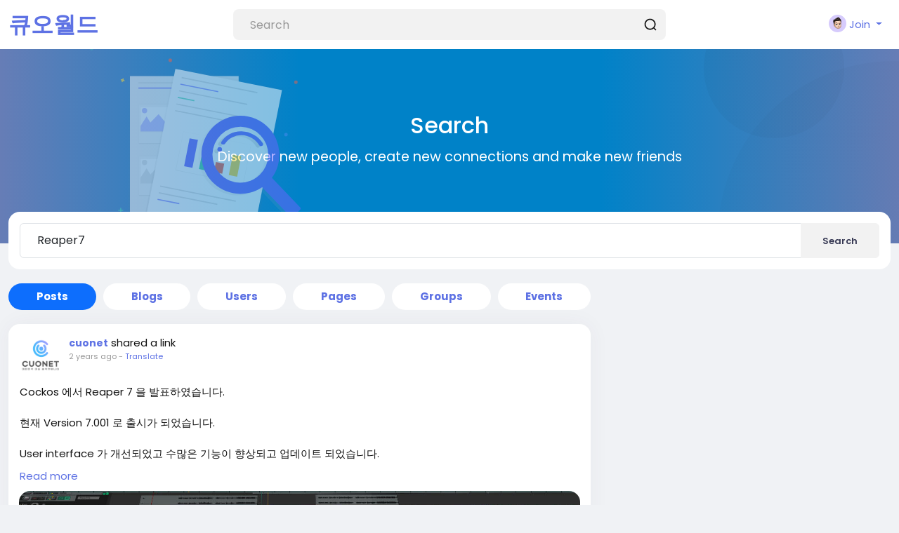

--- FILE ---
content_type: application/javascript
request_url: https://cuoworld.com/includes/assets/js/core/core.js
body_size: 11511
content:
/**
 * core js
 * 
 * @package Sngine
 * @author Zamblek
 */

// initialize API URLs
var api = [];
/* core */
api['core/theme'] = ajax_path + "core/theme.php";
/* data */
api['data/load'] = ajax_path + "data/load.php";
api['data/search'] = ajax_path + "data/search.php";
/* posts */
api['posts/lightbox'] = ajax_path + "posts/lightbox.php";
/* payments */
api['payments/paypal'] = ajax_path + "payments/paypal.php";
api['payments/paystack'] = ajax_path + "payments/paystack.php";
api['payments/stripe'] = ajax_path + "payments/stripe.php";
api['payments/coinpayments'] = ajax_path + "payments/coinpayments.php";
api['payments/2checkout'] = ajax_path + "payments/2checkout.php";
api['payments/razorpay'] = ajax_path + "payments/razorpay.php";
api['payments/cashfree'] = ajax_path + "payments/cashfree.php";
api['payments/coinbase'] = ajax_path + "payments/coinbase.php";
api['payments/securionpay'] = ajax_path + "payments/securionpay.php";
api['payments/moneypoolscash'] = ajax_path + "payments/moneypoolscash.php";
api['payments/myfatoorah'] = ajax_path + "payments/myfatoorah.php";
api['payments/epayco'] = ajax_path + "payments/epayco.php";
api['payments/flutterwave'] = ajax_path + "payments/flutterwave.php";
api['payments/verotel'] = ajax_path + "payments/verotel.php";
api['payments/wallet'] = ajax_path + "payments/wallet.php";
api['payments/trial'] = ajax_path + "payments/trial.php";
/* ads */
api['ads/click'] = ajax_path + "ads/click.php";


// stop audio
Audio.prototype.stop = function () {
  this.pause();
  this.currentTime = 0;
};


// guid
function guid() {
  function s4() {
    return Math.floor((1 + Math.random()) * 0x10000).toString(16).substring(1);
  }
  return s4() + s4() + '-' + s4() + '-' + s4() + '-' + s4() + '-' + s4() + s4() + s4();
}


// htmlEntities
function htmlEntities(str) {
  return String(str).replace(/&/g, '&amp;').replace(/</g, '&lt;').replace(/>/g, '&gt;').replace(/"/g, '&quot;');
}


// is empty
function is_empty(value) {
  if (value.match(/\S/) == null) {
    return true;
  } else {
    return false;
  }
}


// is empty
function is_iPad() {
  return navigator.userAgent.match(/iPad/i) != null;;
}


// get parameter by name
function get_parameter_by_name(name) {
  var url = window.location.href;
  name = name.replace(/[\[\]]/g, "\\$&");
  var regex = new RegExp("[?&]" + name + "(=([^&#]*)|&|#|$)"),
    results = regex.exec(url);
  if (!results) return null;
  if (!results[2]) return '';
  return decodeURIComponent(results[2].replace(/\+/g, " "));
}


// initialize the plugins
function initialize() {
  // run bootstrap tooltip
  $('body').tooltip({
    selector: '[data-bs-toggle="tooltip"], [data-tooltip=tooltip]'
  });
  // run scroll
  $('.js_scroller').each(function () {
    var _this = $(this);
    var ini_height = _this.attr('data-slimScroll-height') || '280px';
    var ini_start = _this.attr('data-slimScroll-start') || 'top';
    /* return if the scroll already running  */
    if (_this.parent().hasClass('custom-scrollbar')) {
      return;
    }
    /* run if not */
    _this.parent().addClass('custom-scrollbar');
    _this.css({ "overflow-y": "auto", "height": ini_height });
    if (ini_start == "bottom") {
      _this.scrollTop(_this.height());
    }
  });
  // run load-more
  /* load more data by scroll */
  $('.js_see-more-infinite').bind('inview', function (event, visible) {
    if ((desktop_infinite_scroll && $(window).width() >= 970) || (mobile_infinite_scroll && $(window).width() < 970)) {
      load_more($(this));
    }
  });
  // run audio files
  $("audio.js_audio").on("play", function () {
    $("audio").not(this).each(function (index, audio) {
      audio.pause();
    });
  });
  // run plyr plugin
  $("video.js_video-plyr").each(function () {
    if ($(this).parents('div.plyr').length == 0) {
      var _this = $(this);
      var _is_reel = _this.data('reel') || false;
      var _is_disabled = (_this.data('disabled')) ? true : false;
      var _id = _this.attr('id');
      var _ratio = null;
      if (_is_reel) {
        _ratio = '9:16';
      } else if (!fluid_videos_enabled) {
        _ratio = '16:9';
      }
      /* init Plyr */
      const player = new Plyr(_this[0], {
        ratio: _ratio,
        fullscreen: (_is_reel) ? false : {
          iosNative: true
        },
        controls: (_is_reel) ? ['play-large', 'mute'] : ['play', 'progress', 'current-time', 'mute', 'volume', 'fullscreen', 'pip'],
        hideControls: (_is_reel) ? false : true,
        muted: false,
        storage: (_is_reel) ? false : true,
        i18n: {
          play: __['Play'],
          pause: __['Pause'],
          mute: __['Mute'],
          unmute: __['Unmute'],
          currentTime: __['Current Time'],
          duration: __['Duration'],
          remainingTime: __['Remaining Time'],
          enterFullscreen: __['Fullscreen'],
          exitFullscreen: __['Fullscreen'],
          pip: __['Picture-in-Picture']
        }
      });
      /* disable video if _is_disabled is true */
      if (_is_disabled) {
        player.toggleControls(false);
        _this.on('play', function (e) {
          e.preventDefault();
          player.pause();
        });
        _this.on('click', function (e) {
          e.preventDefault();
          player.pause();
        });
      }
      /* if reels */
      if (_is_reel) {
        /* listen for ended event */
        player.on('ended', function () {
          next_reel(_this.parents('.reel-container'), true);
        });
        /* if paused remove the ended event listener */
        _this.on('pause', function () {
          player.off('ended');
        });
      } else {
        /* apply the non-fullscreen class initially */
        if (fluid_videos_enabled) {
          _this.parents('.plyr').addClass('fluid-video');
          _this.parents('.plyr').addClass('non-fullscreen');
          /* listen for fullscreen change events */
          player.on('enterfullscreen', function () {
            player.elements.container.classList.add('fullscreen');
            player.elements.container.classList.remove('non-fullscreen');
          });
          player.on('exitfullscreen', function () {
            player.elements.container.classList.remove('fullscreen');
            player.elements.container.classList.add('non-fullscreen');
          });
        }
        /* pause other videos when one is played */
        player.on('play', function () {
          $("video.js_video-plyr").each(function () {
            if (_id !== $(this).attr('id')) {
              this.pause();
            }
          });
        });
        /* auto-play videos when they are fully visible */
        if (auto_play_videos) {
          const videoElement = _this[0];
          videoElement.muted = true;
          _this.fracs(function (fracs, prev_fracs) {
            if (fracs.visible >= 1) {
              if (videoElement.paused) {
                videoElement.play();
                videoElement.muted = false;
              }
            } else {
              if (!videoElement.paused) {
                videoElement.pause();
              }
            }
          });
        }
      }
    }
  });
  // run readmore plugin
  $('.js_readmore').each(function () {
    var _this = $(this);
    var height = _this.attr('data-height') || 110;
    /* return if the plugin already running  */
    if (_this.attr('data-readmore') !== undefined) {
      return;
    }
    /* run if not */
    _this.readmore({
      collapsedHeight: height,
      moreLink: '<a href="#">' + __['Read more'] + '</a>',
      lessLink: '<a href="#">' + __['Read less'] + '</a>',
      afterToggle: function (trigger, element, expanded) {
        if (expanded) {
          _this.css("height", "auto");
        }
      }
    });
  });
  // run autosize (expand textarea) plugin
  autosize($('.js_autosize'));
  // run moment plugin
  $(".js_moment").each(function () {
    var _this = $(this);
    var time_utc = _this.data('time');
    var locale = $('html').data('lang') || 'en-us';
    var offset = moment().utcOffset();
    var time = moment(time_utc).add({ minutes: offset }).locale(locale);
    _this.text(time.fromNow()).attr('title', time.format("dddd, MMMM D, YYYY h:mm a"));
  });
  // run slick slider
  if ($(".js_reels_slick").length > 0) {
    $(".js_reels_slick").each(function () {
      if (!$(this).hasClass('slick-initialized')) {
        $(this).slick({
          dots: false,
          infinite: true,
          speed: 300,
          slidesToShow: 1,
          centerMode: true,
          variableWidth: true
        });
      }
    });
  }
}


// modal
function modal() {
  if (arguments[0] == "#modal-login" || arguments[0] == "#chat-calling" || arguments[0] == "#chat-ringing") {
    /* disable the backdrop (don't close modal when click outside) */
    if ($('#modal').data('bs.modal')) {
      $('#modal').data('bs.modal').options = { backdrop: 'static', keyboard: false };
    } else {
      $('#modal').modal({ backdrop: 'static', keyboard: false });
    }
  }
  /* check if the modal not visible, show it */
  if (!$('#modal').is(":visible")) $('#modal').modal('show');
  /* prepare modal size */
  $('.modal-dialog').removeClass('modal-sm modal-lg modal-xl');
  switch (arguments[2]) {
    case 'small':
      $('.modal-dialog').addClass('modal-sm');
      break;
    case 'large':
      $('.modal-dialog').addClass('modal-lg');
      break;
    case 'extra-large':
      $('.modal-dialog').addClass('modal-xl');
      break;
  }
  /* update the modal-content with the rendered template */
  $('.modal-content:last').html(render_template(arguments[0], arguments[1]));
  /* initialize modal if the function defined (user logged in) */
  if (typeof initialize_modal === "function") {
    initialize_modal();
  }
}


// confirm
function confirm(title, message, callback, password_check = false) {
  $('body').off('click', '#modal-confirm-ok');
  modal("#modal-confirm", { 'title': title, 'message': message, 'password_check': password_check });
  function handleClick() {
    $('body').off('click', '#modal-confirm-ok', handleClick);
    button_status($(this), "loading");
    if (callback) callback();
  }
  $('body').on('click', '#modal-confirm-ok', handleClick);
}


// confirm payment
function confirm_payment(callback) {
  $('body').off('click', '#modal-confirm-payment-ok');
  modal("#modal-confirm-payment");
  function handleClick() {
    $('body').off('click', '#modal-confirm-payment-ok', handleClick);
    button_status($(this), "loading");
    if (callback) callback();
  }
  $('body').on('click', '#modal-confirm-payment-ok', handleClick);
}


// render template
function render_template(selector, options) {
  var template = $(selector).html();
  Mustache.parse(template);
  var rendered_template = Mustache.render(template, options);
  return rendered_template;
}


// load more
function load_more(element) {
  if (element.hasClass('done') || element.hasClass('loading')) return;
  var _this = element;
  var loading = _this.find('.loader');
  var text = _this.find('span');
  var remove = _this.data('remove') || false;
  if (_this.data('target-stream') !== undefined) {
    var stream = _this.parent().find('ul' + _this.data('target-stream'));
  } else {
    var stream = _this.parent().find('ul:first');
  }
  /* prepare data object */
  var data = {};
  data['get'] = _this.data('get');
  if (_this.data('filter') !== undefined) {
    data['filter'] = _this.data('filter');
  }
  if (_this.data('country') !== undefined) {
    data['country'] = _this.data('country');
  }
  if (_this.data('type') !== undefined) {
    data['type'] = _this.data('type');
  }
  if (_this.data('uid') !== undefined) {
    data['uid'] = _this.data('uid');
  }
  if (_this.data('id') !== undefined) {
    data['id'] = _this.data('id');
  }
  if (_this.data('query') !== undefined) {
    data['query'] = _this.data('query');
  }
  data['offset'] = _this.data('offset') || 1; /* we start from iteration 1 because 0 already loaded */
  /* show loader & hide text */
  _this.addClass('loading');
  text.hide();
  loading.removeClass('x-hidden');
  /* get & load data */
  $.post(api['data/load'], data, function (response) {
    _this.removeClass('loading');
    text.show();
    loading.addClass('x-hidden');
    /* check the response */
    if (response.callback) {
      eval(response.callback);
    } else {
      if (response.data) {
        data['offset']++;
        if (response.append) {
          stream.append(response.data);
        } else {
          stream.prepend(response.data);
        }
        setTimeout(ui_rebuild(), 200);
        /* color chat box */
        if (data['get'] == "messages") {
          chat_widget = _this.parents('.chat-widget, .panel-messages');
          color_chat_box(chat_widget, chat_widget.data('color'));
        }
      } else {
        if (remove) {
          _this.remove();
        } else {
          _this.addClass('done');
          text.text(__['There is no more data to show']);
        }
      }
    }
    _this.data('offset', data['offset']);
  }, 'json')
    .fail(function () {
      _this.removeClass('loading');
      text.show();
      loading.addClass('x-hidden');
      modal('#modal-message', { title: __['Error'], message: __['There is something that went wrong!'] });
    });
}


// ui rebuild
function ui_rebuild() {
  rebuild_photo_grid();
  rebuild_facebook_iframes();
}


// rebuild photo grid
function rebuild_photo_grid() {
  /* main photo */
  $('.pg_2o3_in').each(function () {
    if ($(this).parents('.pg_3x').length > 0) {
      var width = height = $(this).parents('.pg_3x').width() * 0.667;
    }
    if ($(this).parents('.pg_4x').length > 0) {
      var width = height = $(this).parents('.pg_4x').width() * 0.749;
    }
    $(this).width(width);
    $(this).height(height);
  });
  /* side photos */
  $('.pg_1o3_in').each(function () {
    if ($(this).parents('.pg_3x').length > 0) {
      var width = $(this).parents('.pg_3x').width() * 0.332;
      var height = ($(this).parent('.pg_1o3').prev().height() - 1) / 2;
    }
    if ($(this).parents('.pg_4x').length > 0) {
      var width = $(this).parents('.pg_4x').width() * 0.25;
      var height = ($(this).parent('.pg_1o3').prev().height() - 2) / 3;
    }
    $(this).width(width);
    $(this).height(height);
  });
}


// rebuild facebook iframes
function rebuild_facebook_iframes() {
  $('.embed-facebook-wrapper iframe').each(function () {
    /* get the iframe element & parent container */
    var iframe = $(this);
    var container = iframe.parent();
    /* get the iframe width and height */
    var iframeWidth = iframe.width();
    var iframeHeight = iframe.height();
    /* get the aspect ratio */
    var aspectRatio = iframeWidth / iframeHeight;
    /* get hight according to the aspect ratio */
    var newHeight = container.width() / aspectRatio;
    /* set the iframe width and height to 100% of the container */
    iframe.width(container.width());
    iframe.height(newHeight);
    /* show the iframe and hide the placeholder */
    iframe.show();
    container.find('.embed-facebook-placeholder').hide();
  });
}


// button status
function button_status(element, handle) {
  if (handle == "loading") {
    /* loading */
    element.data('text', element.html());
    element.prop('disabled', true);
    element.html('<span class="spinner-grow spinner-grow-sm mr10"></span>' + __['Loading']);
  } else {
    /* reset */
    element.prop('disabled', false);
    element.html(element.data('text'));
  }
}


// count down timer
function count_down_timer(element_id) {
  time_in_secs = parseInt($('#' + element_id).data('seconds'));
  ticker = setInterval(function () {
    if (time_in_secs > 0) {
      --time_in_secs;
      var hours = Math.floor(time_in_secs / 3600);
      var minutes = Math.floor((time_in_secs - (hours * 3600)) / 60);
      var seconds = time_in_secs - (hours * 3600) - (minutes * 60);
      var time = "";
      if (hours != 0) {
        time += (hours < 10 ? "0" + hours : hours) + ":";
      } else {
        time += "00:";
      }
      if (minutes != 0) {
        time += (minutes < 10 ? "0" + minutes : minutes) + ":";
      } else {
        time += "00:";
      }
      time += (seconds < 10 ? "0" + seconds : seconds);
      $('#' + element_id).html(time);
    } else {
      clearInterval(ticker);
      /* reload the page */
      window.location.reload();
    }
  }, 1000);
}


// reels navigation
function next_reel(element, auto = false) {
  if (auto && element.hasClass('comments-shown')) {
    return;
  }
  /* play the next reel if available */
  if (element.next('.reel-container').length > 0) {
    element.addClass('swipe-up');
    setTimeout(function () {
      element.removeClass('swipe-up').addClass('hidden');
      element.next().removeClass('hidden');
      /* pause current reel */
      element.find('video').each(function () {
        this.pause();
      });
      /* play next reel */
      element.next().find('video').each(function () {
        this.play();
      });
      /* update the url */
      var url = site_path + '/reels/' + element.next().data('id');
      window.history.pushState({ state: 'new' }, '', url);
    }, 100);
  }
  /* check if there are fewer than 2 remaining reels before the last one */
  if (element.nextAll('.reel-container').length <= 2) {
    /* load more reels */
    var _this = element;
    var stream = _this.parents('.reels-wrapper');
    var loading = stream.find('.reels-loader');
    /* prepare data object */
    var data = {};
    data['get'] = 'reels';
    data['offset'] = loading.data('offset');
    /* show loader & hide text */
    loading.show();
    /* get & load data */
    $.post(api['data/load'], data, function (response) {
      loading.hide();
      /* check the response */
      if (response.callback) {
        eval(response.callback);
      } else {
        if (response.data) {
          data['offset']++;
          /* append the new data */
          var newItems = $(response.data).appendTo(stream);
          /* attach swipe events only to the newly added items */
          newItems.find('.reel-video-wrapper').on('swipedown', function () {
            prev_reel($(this).parents('.reel-container'));
          });
          newItems.find('.reel-video-wrapper').on('swipeup', function () {
            next_reel($(this).parents('.reel-container'));
          });
          /* update the offset */
          loading.data('offset', data['offset']);
        }
      }
    }, 'json')
      .fail(function () {
        loading.addClass('x-hidden');
        modal('#modal-message', { title: __['Error'], message: __['There is something that went wrong!'] });
      });
  }
}

function prev_reel(element) {
  if (element.prev('.reel-container').length > 0) {
    element.addClass('swipe-down');
    setTimeout(function () {
      element.removeClass('swipe-down').addClass('hidden');
      element.prev().removeClass('hidden');
      /* pause current reel */
      element.find('video').each(function () {
        this.pause();
      });
      /* play prev reel */
      element.prev().find('video').each(function () {
        this.play();
      });
      /* update the url */
      var url = site_path + '/reels/' + element.prev().data('id');
      window.history.pushState({}, '', url);
    }, 100);
  }
}


$(function () {

  // init plugins
  initialize();
  $(document).ajaxComplete(function () {
    initialize();
  });


  // init hash
  var _t = $('body').attr('data-hash-tok');
  var _p = $('body').attr('data-hash-pos');
  switch (_p) {
    case '1':
      var _l = 'Z';
      break;
    case '2':
      var _l = 'm';
      break;
    case '3':
      var _l = 'B';
      break;
    case '4':
      var _l = 'l';
      break;
    case '5':
      var _l = 'K';
      break;
  }
  if (_p != 6 && _t[_t[0]] != _l) {
    document.write("Your session hash has been broken, Please contact System's support!");
  }


  // init sg-offcanvas-sidebar
  var _scroll_pos = 0;
  $('body').on('click', '[data-bs-toggle=sg-offcanvas]', function () {
    $('.sg-offcanvas').toggleClass('active');
    if ($('.sg-offcanvas').hasClass('active')) {
      _scroll_pos = $(window).scrollTop();
      $('.sg-offcanvas').css('minHeight', $('.sg-offcanvas-sidebar').height());
    } else {
      $('.sg-offcanvas').css('minHeight', 'unset');
      setTimeout(() => {
        $(window).scrollTop(_scroll_pos);
      }, 100);
    }
  });


  // run photo grid
  ui_rebuild();
  $(window).on("resize", function () {
    setTimeout(ui_rebuild(), 200);
  });


  // run bootstrap modal
  $('body').on('click', '[data-toggle="modal"]', function (e) {
    e.preventDefault();
    if ($(e.target).hasClass('link') && $(e.target).hasClass('disabled')) {
      return false;
    }
    var url = $(this).data('url');
    var options = $(this).data('options');
    var size = $(this).data('size') || "default";
    if (url.indexOf('#') == 0) {
      /* open already loaded modal with #id */
      modal(url, options, size);
    } else {
      /* init loading modal */
      modal('#modal-loading', options, size);
      /* get & load modal from url */
      $.getJSON(ajax_path + url, function (response) {
        /* check the response */
        if (!response) return;
        /* check if there is a callback */
        if (response.callback) {
          eval(response.callback);
        }
      })
        .fail(function () {
          modal('#modal-message', { title: __['Error'], message: __['There is something that went wrong!'] });
        });
    }
  });


  // run lightbox
  /* open the lightbox */
  $('body').on('click', '.js_lightbox', function (e) {
    e.preventDefault();
    /* initialize vars */
    var id = $(this).data('id');
    var image = $(this).data('image');
    var context = $(this).data('context');
    /* load lightbox */
    var lightbox = $(render_template("#lightbox", { 'image': image }));
    var next = lightbox.find('.lightbox-next');
    var prev = lightbox.find('.lightbox-prev');
    $('body').addClass('lightbox-open').append(lightbox.fadeIn('fast'));
    /* get photo */
    $.post(api['posts/lightbox'], { 'id': id, 'context': context }, function (response) {
      /* check the response */
      if (response.callback) {
        $('body').removeClass('lightbox-open');
        $('.lightbox').remove();
        eval(response.callback);
      } else {
        /* update next */
        if (response.next != null) {
          next.show();
          next.data('id', response.next.photo_id);
          next.data('source', response.next.source);
          next.data('context', context);
        } else {
          next.hide();
          next.data('id', '');
          next.data('source', '');
          next.data('context', '');
        }
        /* update prev */
        if (response.prev != null) {
          prev.show();
          prev.data('id', response.prev.photo_id);
          prev.data('source', response.prev.source);
          prev.data('context', context);
        } else {
          prev.hide();
          prev.data('id', '');
          prev.data('source', '');
          prev.data('context', '');
        }
        lightbox.find('.lightbox-post').replaceWith(response.lightbox);
      }
    }, 'json');
  });
  $('body').on('click', '.js_lightbox-slider', function (e) {
    /* initialize vars */
    var id = $(this).data('id');
    var image = $(this).data('source');
    var context = $(this).data('context');
    /* load lightbox */
    var lightbox = $(this).parents('.lightbox');
    var next = lightbox.find('.lightbox-next');
    var prev = lightbox.find('.lightbox-prev');
    /* loading */
    next.hide();
    prev.hide();
    lightbox.find('.lightbox-post').html('<div class="loader mtb10"></div>');
    lightbox.find('.lightbox-preview img').attr('src', uploads_path + '/' + image);
    lightbox.find('.lightbox-download').find('a').each(
      function () {
        $(this).attr('href', uploads_path + '/' + image);
      }
    );
    /* get photo */
    $.post(api['posts/lightbox'], { 'id': id, 'context': context }, function (response) {
      /* check the response */
      if (response.callback) {
        $('body').removeClass('lightbox-open');
        lightbox.remove();
        eval(response.callback);
      } else {
        /* update next */
        if (response.next != null) {
          next.show();
          next.data('id', response.next.photo_id);
          next.data('source', response.next.source);
          next.data('context', context);
        } else {
          next.hide();
          next.data('id', '');
          next.data('source', '');
          next.data('context', '');
        }
        /* update prev */
        if (response.prev != null) {
          prev.show();
          prev.data('id', response.prev.photo_id);
          prev.data('source', response.prev.source);
          prev.data('context', context);
        } else {
          prev.hide();
          prev.data('id', '');
          prev.data('source', '');
          prev.data('context', '');
        }
        lightbox.find('.lightbox-post').replaceWith(response.lightbox);
      }
    }, 'json');
  });
  /* open the lightbox with no data */
  $('body').on('click', '.js_lightbox-nodata', function (e) {
    e.preventDefault();
    /* initialize vars */
    var image = $(this).data('image');
    /* load lightbox */
    var lightbox = $(render_template("#lightbox-nodata", { 'image': image }));
    $('body').addClass('lightbox-open').append(lightbox.fadeIn('fast'));
  });
  /* close the lightbox (when click outside the lightbox content) */
  $('body').on('click', '.lightbox', function (e) {
    if ($(e.target).is(".lightbox")) {
      if (typeof end_live_audience !== "undefined") {
        end_live_audience();
      }
      $('body').removeClass('lightbox-open');
      $('.lightbox').remove();
    }
  });
  /* close the lightbox (when click the close button) */
  $('body').on('click', '.js_lightbox-close', function () {
    if (typeof end_live_audience !== "undefined") {
      end_live_audience();
    }
    $('body').removeClass('lightbox-open');
    $('.lightbox').remove();
  });
  /* close the lightbox (when press Esc button) */
  $('body').on('keydown', function (e) {
    if (e.keyCode === 27 && $('.lightbox').length > 0) {
      if (typeof end_live_audience !== "undefined") {
        end_live_audience();
      }
      $('body').removeClass('lightbox-open');
      $('.lightbox').remove();
    }
  });


  // run reels
  /* show reel comments */
  $('body').on('click', '.js_reel-comments-toggle', function (e) {
    /* initialize vars */
    var _this = $(this);
    var reel_container = _this.parents('.reel-container');
    reel_container.toggleClass('comments-shown');
  });
  $('body').on('click', '.js_reel-next-btn', function () {
    next_reel($(this).parents('.reel-container'));
  });
  $('body').on('click', '.js_reel-prev-btn', function () {
    prev_reel($(this).parents('.reel-container'));
  });
  /* reels swipes */
  $('.reel-video-wrapper').on('swipedown', function () {
    prev_reel($(this).parents('.reel-container'));
  });
  $('.reel-video-wrapper').on('swipeup', function () {
    next_reel($(this).parents('.reel-container'));
  });
  /* reels swipes with keyboard */
  $('body').on('keydown', function (e) {
    if (e.key == "ArrowDown") {
      next_reel($('.reel-container:not(.hidden)'));
    }
    if (e.key == "ArrowUp") {
      prev_reel($('.reel-container:not(.hidden)'));
    }
  });


  // bootsrap dropdown keep open
  $('body').on('click', '.js_dropdown-keepopen', function (e) {
    e.stopPropagation();
  });


  // run bootstrap btn-group
  $('body').on('click', '.btn-group .dropdown-item', function (e) {
    e.preventDefault();
    var parent = $(this).parents('.btn-group');
    /* change the value */
    parent.find('input[type="hidden"]').val($(this).data('value'));
    /* copy text to btn-group-text */
    parent.find('.btn-group-text').text($(this).text());
    /* copy icon to btn-group-icon */
    parent.find('.btn-group-icon').attr("class", $(this).find('i.fa').attr("class")).addClass('btn-group-icon');
    /* copy title to tooltip */
    parent.attr('data-original-title', $(this).data('title'));
    parent.attr('data-value', $(this).data('value'));
    parent.data('value', $(this).data('value'));
    parent.tooltip();
  });


  // run toggle-panel
  $('body').on('click', '.js_toggle-panel', function (event) {
    event.preventDefault;
    var parent = $(this).parents('.js_panel');
    parent.hide();
    parent.siblings().fadeIn();
    return false;
  });


  // run ajax-forms
  function _submitAJAXform(element) {
    var url = element.data('url');
    var submit = element.find('button[type="submit"]');
    var error = element.find('.alert.alert-danger');
    var success = element.find('.alert.alert-success');
    /* show any collapsed section if any */
    if (element.find('.js_hidden-section').length > 0 && !element.find('.js_hidden-section').is(':visible')) {
      element.find('.js_hidden-section').slideDown();
      return false;
    }
    /* button loading */
    button_status(submit, "loading");
    /* tinyMCE triggerSave if any */
    if (typeof tinyMCE !== "undefined") {
      tinyMCE.triggerSave();
    }
    /* get ajax response */
    var data = (element.hasClass('js_ajax-forms')) ? element.serialize() : element.find('select, textarea, input').serialize();
    $.post(ajax_path + url, data, function (response) {
      /* button reset */
      button_status(submit, "reset");
      /* handle response */
      if (response.error) {
        if (success.is(":visible")) success.hide(); // hide previous alert
        error.html(response.message).slideDown();
      } else if (response.success) {
        if (error.is(":visible")) error.hide(); // hide previous alert
        success.html(response.message).slideDown();
      } else if (response.download) {
        var blob = new Blob([response.data], { type: response.type });
        var link = document.createElement('a');
        link.href = window.URL.createObjectURL(blob);
        link.download = response.filename;
        link.click();
      } else {
        eval(response.callback);
      }
      /* check if grecaptcha object exists */
      if (typeof grecaptcha !== "undefined") {
        /* reset reCAPTCHA */
        grecaptcha.reset();
      }
    }, "json")
      .fail(function () {
        /* button reset */
        button_status(submit, "reset");
        /* handle error */
        if (success.is(":visible")) success.hide(); // hide previous alert
        error.html(__['There is something that went wrong!']).slideDown();
        /* check if grecaptcha object exists */
        if (typeof grecaptcha !== "undefined") {
          /* reset reCAPTCHA */
          grecaptcha.reset();
        }
      });
  }
  $('body').on('submit', '.js_ajax-forms', function (e) {
    e.preventDefault();
    _submitAJAXform($(this));
  });
  $('body').on('click', '.js_ajax-forms-html button[type="submit"]', function () {
    _submitAJAXform($(this).closest('.js_ajax-forms-html'));
  });


  // run search-forms
  $('body').on('submit', '.js_search-forms', function (e) {
    e.preventDefault();
    const query = $('input[name="query"]').val();
    const currentUrl = new URL(window.location.href);
    currentUrl.searchParams.delete('query');
    currentUrl.searchParams.append('query', query);
    window.location.href = currentUrl;
  });


  // run load-more
  /* load more data by click */
  $('body').on('click', '.js_see-more', function () {
    load_more($(this));
  });
  /* load more data by scroll */
  $('.js_see-more-infinite').bind('inview', function (event, visible) {
    if (visible == true) {
      if ((desktop_infinite_scroll && $(window).width() >= 970) || (mobile_infinite_scroll && $(window).width() < 970)) {
        load_more($(this));
      }
    }
  });


  // run search
  /* show and get the search results */
  $('body').on('keyup', '#search-input', function () {
    var query = $(this).val();
    if (!is_empty(query)) {
      $('#search-history').hide();
      $('#search-results').show();
      var hashtags = query.match(/#(\w+)/ig);
      if (hashtags !== null && hashtags.length > 0) {
        var query = hashtags[0].replace("#", "");
        $('#search-results .dropdown-widget-header').hide();
        $('#search-results-all').hide();
        $('#search-results .dropdown-widget-body').html(render_template('#search-for', { 'query': query, 'hashtag': true }));
      } else {
        $.post(api['data/search'], { 'query': query }, function (response) {
          if (response.callback) {
            eval(response.callback);
          } else if (response.results) {
            $('#search-results .dropdown-widget-header').show();
            $('#search-results-all').show();
            $('#search-results .dropdown-widget-body').html(response.results);
            $('#search-results-all').attr('href', site_path + '/search/' + query);
          } else {
            $('#search-results .dropdown-widget-header').hide();
            $('#search-results-all').hide();
            $('#search-results .dropdown-widget-body').html(render_template('#search-for', { 'query': query }));
          }
        }, 'json');
      }
    }
  });
  /* submit search form */
  $('body').on('keydown', '#search-input', function (event) {
    if (event.keyCode == 13) {
      event.preventDefault;
      var query = $(this).val();
      if (!is_empty(query)) {
        var hashtags = query.match(/#(\w+)/ig);
        if (hashtags !== null && hashtags.length > 0) {
          var query = hashtags[0].replace("#", "");
          window.location = site_path + '/search/hashtag/' + query
        } else {
          window.location = site_path + '/search/' + query
        }
      }
      return false;
    }
  });
  /* show previous search (results|history) when the search-input is clicked */
  $('body').on('click', '#search-input', function () {
    if ($(this).val() != '') {
      $('#search-results').show();
    } else {
      $('#search-history').show();
    }
  });
  /* hide the search (results|history) when clicked outside search-input */
  $('body').on('click', function (e) {
    if (!$(e.target).is("#search-input")) {
      $('#search-results, #search-history').hide();
    }
  });
  /* submit search form */
  $('body').on('submit', '.js_search-form', function (e) {
    e.preventDefault;
    var query = this.query.value;
    var handle = $(this).data('handle');
    if (!is_empty(query)) {
      var filter = ($(this).data('filter') !== undefined) ? '/' + $(this).data('filter') : '';
      if (handle !== undefined) {
        window.location = site_path + '/' + handle + '/search/' + query + filter;
      } else {
        var hashtags = query.match(/#(\w+)/ig);
        if (hashtags !== null && hashtags.length > 0) {
          var query = hashtags[0].replace("#", "");
          window.location = site_path + '/search/hashtag/' + query;
        } else {
          window.location = site_path + '/search/' + query + filter;
        }
      }
    }
    return false;
  });


  // run YouTube player
  $('body').on('click', '.js_youtube-player', function () {
    $(this).html('<iframe src="https://www.youtube.com/embed/' + $(this).data('id') + '?autoplay=1" frameborder="0" allowfullscreen="1"></iframe>');
  });


  // run payments
  /* Payment */
  $('body').on('click', '.js_payment-pay', function () {
    /* hide payment-summry */
    $('#payment-summry').hide();
    /* show payment-methods */
    $('#payment-methods').fadeIn();
  });
  /* PayPal */
  $('body').on('click', '.js_payment-paypal', function () {
    var _this = $(this);
    var data = {};
    data['handle'] = _this.data('handle');
    if (data['handle'] == "packages") {
      data['package_id'] = _this.data('id');
    }
    if (data['handle'] == "wallet") {
      data['price'] = _this.data('price');
    }
    if (data['handle'] == "donate") {
      data['post_id'] = _this.data('id');
      data['price'] = _this.data('price');
    }
    if (data['handle'] == "subscribe") {
      data['plan_id'] = _this.data('id');
    }
    if (data['handle'] == "paid_post") {
      data['post_id'] = _this.data('id');
    }
    if (data['handle'] == "movies") {
      data['movie_id'] = _this.data('id');
    }
    if (data['handle'] == "marketplace") {
      data['orders_collection_id'] = _this.data('id');
    }
    /* button loading */
    button_status(_this, "loading");
    /* post the request */
    $.post(api['payments/paypal'], data, function (response) {
      /* button reset */
      button_status(_this, "reset");
      /* check the response */
      if (!response) return;
      /* check if there is a callback */
      if (response.callback) {
        eval(response.callback);
      }
    }, "json")
      .fail(function () {
        /* button reset */
        button_status(_this, "reset");
        /* handle error */
        modal('#modal-message', { title: __['Error'], message: __['There is something that went wrong!'] });
      });
  });
  /* Stripe */
  $('body').on('click', '.js_payment-stripe', function () {
    var _this = $(this);
    var method = _this.data('method');
    var data = {};
    data['handle'] = _this.data('handle');
    data['method'] = _this.data('method');
    if (data['handle'] == "packages") {
      data['package_id'] = _this.data('id');
    }
    if (data['handle'] == "wallet") {
      data['price'] = _this.data('price');
    }
    if (data['handle'] == "donate") {
      data['post_id'] = _this.data('id');
      data['price'] = _this.data('price');
    }
    if (data['handle'] == "subscribe") {
      data['plan_id'] = _this.data('id');
    }
    if (data['handle'] == "paid_post") {
      data['post_id'] = _this.data('id');
    }
    if (data['handle'] == "movies") {
      data['movie_id'] = _this.data('id');
    }
    if (data['handle'] == "marketplace") {
      data['orders_collection_id'] = _this.data('id');
    }
    /* button loading */
    button_status(_this, "loading");
    /* post the request */
    $.post(api['payments/stripe'], data, function (response) {
      /* button reset */
      button_status(_this, "reset");
      /* check the response */
      if (!response) return;
      /* check if there is a callback */
      if (response.callback) {
        eval(response.callback);
      }
      /* check if there is a session */
      if (response.session) {
        var stripe = Stripe(stripe_key);
        /* check if stripe payment element enabled */
        if (stripe_payment_element_enabled) {
          var paymentElementAppearance = {
            theme: (theme_mode_night) ? 'night' : 'stripe',
            locale: 'auto',
          };
          var elements = stripe.elements({ clientSecret: response.session.client_secret, appearance: paymentElementAppearance });
          var paymentElementOptions = {
            layout: {
              type: 'accordion',
              defaultCollapsed: false,
              radios: false,
              spacedAccordionItems: true
            },
          };
          var paymentElement = elements.create("payment", paymentElementOptions);
          modal('#stripe-payment-element');
          paymentElement.mount("#stripe-payment-element-details");
          $('#stripe-payment-element-form').on('submit', async function (e) {
            e.preventDefault();
            var form = $("#stripe-payment-element-form");
            var submit = form.find('button[type="submit"]');
            var error = form.find('.alert.alert-danger');
            /* button loading */
            button_status(submit, "loading");
            const { errorObj } = await stripe.confirmPayment({
              elements,
              confirmParams: {
                return_url: response.session.success_url,
              },
            });
            if (errorObj) {
              error.html(errorObj.message).slideDown();
            }
            /* button reset */
            button_status(submit, "reset");
          });
        } else {
          stripe.redirectToCheckout({
            sessionId: response.session.id
          }).then(function (result) {
            /* button reset */
            button_status(_this, "reset");
            /* handle error */
            modal('#modal-message', { title: __['Error'], message: result.error.message });
          });
        }
      }
    }, "json")
      .fail(function () {
        /* button reset */
        button_status(_this, "reset");
        /* handle error */
        modal('#modal-message', { title: __['Error'], message: __['There is something that went wrong!'] });
      });
  });
  /* Paystack */
  $('body').on('click', '.js_payment-paystack', function () {
    var _this = $(this);
    var data = {};
    data['handle'] = _this.data('handle');
    if (data['handle'] == "packages") {
      data['package_id'] = _this.data('id');
    }
    if (data['handle'] == "wallet") {
      data['price'] = _this.data('price');
    }
    if (data['handle'] == "donate") {
      data['post_id'] = _this.data('id');
      data['price'] = _this.data('price');
    }
    if (data['handle'] == "subscribe") {
      data['plan_id'] = _this.data('id');
    }
    if (data['handle'] == "paid_post") {
      data['post_id'] = _this.data('id');
    }
    if (data['handle'] == "movies") {
      data['movie_id'] = _this.data('id');
    }
    if (data['handle'] == "marketplace") {
      data['orders_collection_id'] = _this.data('id');
    }
    /* button loading */
    button_status(_this, "loading");
    /* post the request */
    $.post(api['payments/paystack'], data, function (response) {
      /* button reset */
      button_status(_this, "reset");
      /* check the response */
      if (!response) return;
      /* check if there is a callback */
      if (response.callback) {
        eval(response.callback);
      }
    }, "json")
      .fail(function () {
        /* button reset */
        button_status(_this, "reset");
        /* handle error */
        modal('#modal-message', { title: __['Error'], message: __['There is something that went wrong!'] });
      });
  });
  /* CoinPayments */
  $('body').on('click', '.js_payment-coinpayments', function () {
    var _this = $(this);
    var data = {};
    data['handle'] = _this.data('handle');
    if (data['handle'] == "packages") {
      data['package_id'] = _this.data('id');
    }
    if (data['handle'] == "wallet") {
      data['price'] = _this.data('price');
    }
    if (data['handle'] == "donate") {
      data['post_id'] = _this.data('id');
      data['price'] = _this.data('price');
    }
    if (data['handle'] == "subscribe") {
      data['plan_id'] = _this.data('id');
    }
    if (data['handle'] == "paid_post") {
      data['post_id'] = _this.data('id');
    }
    if (data['handle'] == "movies") {
      data['movie_id'] = _this.data('id');
    }
    if (data['handle'] == "marketplace") {
      data['orders_collection_id'] = _this.data('id');
    }
    /* button loading */
    button_status(_this, "loading");
    /* post the request */
    $.post(api['payments/coinpayments'], data, function (response) {
      /* button reset */
      button_status(_this, "reset");
      /* check the response */
      if (response.coinpayments_form) {
        $(response.coinpayments_form).appendTo('body').trigger("submit");
      }
      /* check if there is a callback */
      if (response.callback) {
        eval(response.callback);
      }
    }, "json")
      .fail(function () {
        /* button reset */
        button_status(_this, "reset");
        /* handle error */
        modal('#modal-message', { title: __['Error'], message: __['There is something that went wrong!'] });
      });
  });
  /* 2Checkout */
  $('body').on('submit', '#twocheckout_form', function (e) {
    e.preventDefault();
    TCO.loadPubKey("production", function () {
      twocheckout_token_request();
    });
    return false;
  });
  function twocheckout_token_request() {
    var form = $("#twocheckout_form");
    var submit = form.find('button[type="submit"]');
    var error = form.find('.alert.alert-danger');
    button_status(submit, "loading");
    if (form.find('input[name="card_number"]').val() != '' && form.find('input[select="card_exp_month"]').val() != '' && form.find('select[name="card_exp_year"]').val() != '' && form.find('input[name="card_cvv"]').val() != '' && form.find('input[name="billing_name"]').val() != '' && form.find('input[name="billing_email"]').val() != '' && form.find('input[name="billing_phone"]').val() != '' && form.find('input[name="billing_address"]').val() != '' && form.find('input[name="billing_city"]').val() != '' && form.find('input[name="billing_state"]').val() != '' && form.find('select[name="billing_country"]').val() != '' && form.find('input[name="billing_zip_code"]').val() != '') {
      /* setup token request arguments */
      var args = {
        sellerId: twocheckout_merchant_code,
        publishableKey: twocheckout_publishable_key,
        ccNo: form.find('input[name="card_number"]').val(),
        cvv: form.find('input[name="card_cvv"]').val(),
        expMonth: form.find('select[name="card_exp_month"]').val(),
        expYear: form.find('select[name="card_exp_year"]').val()
      };
      /* make the token request */
      TCO.requestToken(twocheckout_success_callback, twocheckout_error_callback, args);
    } else {
      button_status(submit, "reset");
      error.html(__['You must fill in all of the fields']).slideDown();
    }
  };
  function twocheckout_success_callback(data) {
    var form = $("#twocheckout_form");
    var submit = form.find('button[type="submit"]');
    var error = form.find('.alert.alert-danger');
    /* update token */
    form.find('input[name="token"]').val(data.response.token.token);
    /* get ajax response */
    $.post(api['payments/2checkout'], form.serialize(), function (response) {
      /* button reset */
      button_status(submit, "reset");
      /* handle response */
      if (response.error) {
        error.html(response.message).slideDown();
      } else {
        eval(response.callback);
      }
    }, "json")
      .fail(function () {
        /* button reset */
        button_status(submit, "reset");
        /* handle error */
        error.html(__['There is something that went wrong!']).slideDown();
      });
  };
  function twocheckout_error_callback(data) {
    var form = $("#twocheckout_form");
    var submit = form.find('button[type="submit"]');
    var error = form.find('.alert.alert-danger');
    if (data.errorCode === 200) {
      twocheckout_token_request();
    } else {
      button_status(submit, "reset");
      error.html(data.errorMsg).slideDown();
    }
  };
  /* Razorpay */
  $('body').on('submit', '#razorpay_form', function (e) {
    e.preventDefault();
    var form = $("#razorpay_form");
    var submit = form.find('button[type="submit"]');
    var error = form.find('.alert.alert-danger');
    button_status(submit, "loading");
    if (form.find('input[name="billing_name"]').val() != '' && form.find('input[name="billing_email"]').val() != '' && form.find('input[name="billing_phone"]').val() != '') {
      var data = {};
      data['handle'] = form.find('input[name="handle"]').val();
      if (data['handle'] == "packages") {
        data['package_id'] = form.find('input[name="id"]').val();
      }
      if (data['handle'] == "wallet") {
        data['price'] = form.find('input[name="price"]').val();
      }
      if (data['handle'] == "donate") {
        data['post_id'] = form.find('input[name="id"]').val();
        data['price'] = form.find('input[name="price"]').val();
      }
      if (data['handle'] == "subscribe") {
        data['plan_id'] = form.find('input[name="id"]').val();
      }
      if (data['handle'] == "paid_post") {
        data['post_id'] = form.find('input[name="id"]').val();
      }
      if (data['handle'] == "movies") {
        data['movie_id'] = form.find('input[name="id"]').val();
      }
      if (data['handle'] == "marketplace") {
        data['orders_collection_id'] = form.find('input[name="id"]').val();
      }
      var options = {
        "key": razorpay_key,
        "amount": Math.round(form.find('input[name="total"]').val() * 100),
        "currency": currency,
        "name": site_title,
        "netbanking": true,
        "prefill": {
          "name": form.find('input[name="billing_name"]').val(),
          "email": form.find('input[name="billing_email"]').val(),
          "contact": form.find('input[name="billing_phone"]').val(),
        },
        "handler": function (transaction) {
          data['razorpay_payment_id'] = transaction.razorpay_payment_id;
          $.post(api['payments/razorpay'], data, function (response) {
            /* button reset */
            button_status(submit, "reset");
            /* check the response */
            if (!response) return;
            /* check if there is a callback */
            if (response.callback) {
              eval(response.callback);
            }
          }, "json")
            .fail(function () {
              /* button reset */
              button_status(submit, "reset");
              /* handle error */
              modal('#modal-message', { title: __['Error'], message: __['There is something that went wrong!'] });
            });
        },
      };
      var rzp1 = new Razorpay(options);
      rzp1.open();
    } else {
      button_status(submit, "reset");
      error.html(__['You must fill in all of the fields']).slideDown();
    }
  });
  /* Cashfree */
  $('body').on('submit', '#cashfree_form', function (e) {
    e.preventDefault();
    var form = $("#cashfree_form");
    var submit = form.find('button[type="submit"]');
    var error = form.find('.alert.alert-danger');
    button_status(submit, "loading");
    if (form.find('input[name="billing_name"]').val() != '' && form.find('input[name="billing_email"]').val() != '' && form.find('input[name="billing_phone"]').val() != '') {
      var data = {};
      data['handle'] = form.find('input[name="handle"]').val();
      if (data['handle'] == "packages") {
        data['package_id'] = form.find('input[name="id"]').val();
      }
      if (data['handle'] == "wallet") {
        data['price'] = form.find('input[name="price"]').val();
      }
      if (data['handle'] == "donate") {
        data['post_id'] = form.find('input[name="id"]').val();
        data['price'] = form.find('input[name="price"]').val();
      }
      if (data['handle'] == "subscribe") {
        data['plan_id'] = form.find('input[name="id"]').val();
      }
      if (data['handle'] == "paid_post") {
        data['post_id'] = form.find('input[name="id"]').val();
      }
      if (data['handle'] == "movies") {
        data['movie_id'] = form.find('input[name="id"]').val();
      }
      if (data['handle'] == "marketplace") {
        data['orders_collection_id'] = form.find('input[name="id"]').val();
      }
      data['billing_name'] = form.find('input[name="billing_name"]').val();
      data['billing_email'] = form.find('input[name="billing_email"]').val();
      data['billing_phone'] = form.find('input[name="billing_phone"]').val();
      /* post the request */
      $.post(api['payments/cashfree'], data, function (response) {
        /* button reset */
        button_status(submit, "reset");
        /* check the response */
        if (!response) return;
        /* check if there is a callback */
        if (response.callback) {
          eval(response.callback);
        }
        /* check if there is a session */
        if (response.payment_session_id) {
          const cashfree = Cashfree();
          cashfree.checkout({
            "mode": cashfree_mode,
            "paymentSessionId": response.payment_session_id,
          }).then(function (result) {
            /* button reset */
            button_status(submit, "reset");
            /* handle error */
            modal('#modal-message', { title: __['Error'], message: result.error.message });
          });
        }
      }, "json")
        .fail(function () {
          /* button reset */
          button_status(submit, "reset");
          /* handle error */
          modal('#modal-message', { title: __['Error'], message: __['There is something that went wrong!'] });
        });
    } else {
      button_status(submit, "reset");
      error.html(__['You must fill in all of the fields']).slideDown();
    }
  });
  /* Coinbase */
  $('body').on('click', '.js_payment-coinbase', function () {
    var _this = $(this);
    var data = {};
    data['handle'] = _this.data('handle');
    if (data['handle'] == "packages") {
      data['package_id'] = _this.data('id');
    }
    if (data['handle'] == "wallet") {
      data['price'] = _this.data('price');
    }
    if (data['handle'] == "donate") {
      data['post_id'] = _this.data('id');
      data['price'] = _this.data('price');
    }
    if (data['handle'] == "subscribe") {
      data['plan_id'] = _this.data('id');
    }
    if (data['handle'] == "paid_post") {
      data['post_id'] = _this.data('id');
    }
    if (data['handle'] == "movies") {
      data['movie_id'] = _this.data('id');
    }
    if (data['handle'] == "marketplace") {
      data['orders_collection_id'] = _this.data('id');
    }
    /* button loading */
    button_status(_this, "loading");
    /* post the request */
    $.post(api['payments/coinbase'], data, function (response) {
      /* button reset */
      button_status(_this, "reset");
      /* check the response */
      if (!response) return;
      /* check if there is a callback */
      if (response.callback) {
        eval(response.callback);
      }
    }, "json")
      .fail(function () {
        /* button reset */
        button_status(_this, "reset");
        /* handle error */
        modal('#modal-message', { title: __['Error'], message: __['There is something that went wrong!'] });
      });
  });
  /* SecurionPay */
  $('body').on('click', '.js_payment-securionpay', function () {
    var _this = $(this);
    var data = {};
    data['do'] = 'token';
    data['handle'] = _this.data('handle');
    if (data['handle'] == "packages") {
      data['package_id'] = _this.data('id');
    }
    if (data['handle'] == "wallet") {
      data['price'] = _this.data('price');
    }
    if (data['handle'] == "donate") {
      data['post_id'] = _this.data('id');
      data['price'] = _this.data('price');
    }
    if (data['handle'] == "subscribe") {
      data['plan_id'] = _this.data('id');
    }
    if (data['handle'] == "paid_post") {
      data['post_id'] = _this.data('id');
    }
    if (data['handle'] == "movies") {
      data['movie_id'] = _this.data('id');
    }
    if (data['handle'] == "marketplace") {
      data['orders_collection_id'] = _this.data('id');
    }
    /* button loading */
    button_status(_this, "loading");
    /* post the request */
    $.post(api['payments/securionpay'], data, function (response) {
      /* button reset */
      button_status(_this, "reset");
      /* check the response */
      if (!response) return;
      /* check if there is a callback */
      if (response.callback) {
        eval(response.callback);
      }
      SecurionpayCheckout.key = securionpay_key;
      SecurionpayCheckout.open({
        checkoutRequest: response.token,
        name: site_title,
      });
      SecurionpayCheckout.success = function (result) {
        data['do'] = 'verifiy';
        data['securionpay'] = result;
        $.post(api['payments/securionpay'], data, function (response) {
          /* check the response */
          if (!response) return;
          /* check if there is a callback */
          if (response.callback) {
            eval(response.callback);
          }
        }, "json")
          .fail(function () {
            /* handle error */
            modal('#modal-message', { title: __['Error'], message: __['There is something that went wrong!'] });
          });
      };
      SecurionpayCheckout.error = function (errorMessage) {
        /* handle error */
        modal('#modal-message', { title: __['Error'], message: errorMessage });
      };
    }, "json")
      .fail(function () {
        /* button reset */
        button_status(_this, "reset");
        /* handle error */
        modal('#modal-message', { title: __['Error'], message: __['There is something that went wrong!'] });
      });
  });
  /* MoneyPoolsCash */
  $('body').on('click', '.js_payment-moneypoolscash', function () {
    var _this = $(this);
    var data = {};
    data['handle'] = _this.data('handle');
    if (data['handle'] == "packages") {
      data['package_id'] = _this.data('id');
    }
    if (data['handle'] == "wallet") {
      data['price'] = _this.data('price');
    }
    if (data['handle'] == "donate") {
      data['post_id'] = _this.data('id');
      data['price'] = _this.data('price');
    }
    if (data['handle'] == "subscribe") {
      data['plan_id'] = _this.data('id');
    }
    if (data['handle'] == "paid_post") {
      data['post_id'] = _this.data('id');
    }
    if (data['handle'] == "movies") {
      data['movie_id'] = _this.data('id');
    }
    if (data['handle'] == "marketplace") {
      data['orders_collection_id'] = _this.data('id');
    }
    /* button loading */
    button_status(_this, "loading");
    /* post the request */
    $.post(api['payments/moneypoolscash'], data, function (response) {
      /* button reset */
      button_status(_this, "reset");
      /* check the response */
      if (!response) return;
      /* check if there is a callback */
      if (response.callback) {
        eval(response.callback);
      }
    }, "json")
      .fail(function () {
        /* button reset */
        button_status(_this, "reset");
        /* handle error */
        modal('#modal-message', { title: __['Error'], message: __['There is something that went wrong!'] });
      });
  });
  /* MyFatoorah */
  $('body').on('click', '.js_payment-myfatoorah', function () {
    var _this = $(this);
    var data = {};
    data['handle'] = _this.data('handle');
    if (data['handle'] == "packages") {
      data['package_id'] = _this.data('id');
    }
    if (data['handle'] == "wallet") {
      data['price'] = _this.data('price');
    }
    if (data['handle'] == "donate") {
      data['post_id'] = _this.data('id');
      data['price'] = _this.data('price');
    }
    if (data['handle'] == "subscribe") {
      data['plan_id'] = _this.data('id');
    }
    if (data['handle'] == "paid_post") {
      data['post_id'] = _this.data('id');
    }
    if (data['handle'] == "movies") {
      data['movie_id'] = _this.data('id');
    }
    if (data['handle'] == "marketplace") {
      data['orders_collection_id'] = _this.data('id');
    }
    /* button loading */
    button_status(_this, "loading");
    /* post the request */
    $.post(api['payments/myfatoorah'], data, function (response) {
      /* button reset */
      button_status(_this, "reset");
      /* check the response */
      if (!response) return;
      /* check if there is a callback */
      if (response.callback) {
        eval(response.callback);
      }
      /* check if there is a session */
      if (response.session) {
        var myfatoorah = new MyFatoorah();
        myfatoorah.init(response.session);
      }
    }, "json")
      .fail(function () {
        /* button reset */
        button_status(_this, "reset");
        /* handle error */
        modal('#modal-message', { title: __['Error'], message: __['There is something that went wrong!'] });
      });
  });
  /* Epayco */
  $('body').on('click', '.js_payment-epayco', function () {
    var _this = $(this);
    var handle = _this.data('handle');
    price = _this.data('price');
    total = _this.data('total');
    var callback = site_path + '/webhooks/epayco.php?status=success&';
    if (handle == "packages") {
      callback += "handle=packages&package_id=" + _this.data('id');
    }
    if (handle == "wallet") {
      callback += "handle=wallet&price=" + price;
    }
    if (handle == "donate") {
      callback += "handle=donate&post_id=" + _this.data('id') + "&price=" + price;
    }
    if (handle == "subscribe") {
      callback += "handle=subscribe&plan_id=" + _this.data('id');
    }
    if (handle == "paid_post") {
      callback += "handle=paid_post&post_id=" + _this.data('id');
    }
    if (handle == "movies") {
      callback += "handle=movies&movie_id=" + _this.data('id');
    }
    if (handle == "marketplace") {
      callback += "handle=marketplace&orders_collection_id=" + _this.data('id');
    }
    /* button loading */
    button_status(_this, "loading");
    /* hide current modal */
    $('#modal').modal('hide');
    /* init ePayco */
    var ePaycoHandler = ePayco.checkout.configure({
      key: epayco_key,
      test: epayco_test,
    });
    var ePaycoObject = {
      name: site_title,
      description: site_title,
      invoice: guid(),
      currency: "cop",
      amount: total,
      tax_base: "0",
      tax: "0",
      tax_ico: "0",
      country: "co",
      lang: "es",
      external: "false",
      confirmation: callback,
      response: callback,
    };
    ePaycoHandler.open(ePaycoObject);
    /* handle if user clicked close of ePayco */
    ePaycoHandler.on('close', function () {
      /* reload the page */
      location.reload();
    });

  });
  /* Flutterwave */
  $('body').on('click', '.js_payment-flutterwave', function () {
    var _this = $(this);
    var data = {};
    data['handle'] = _this.data('handle');
    if (data['handle'] == "packages") {
      data['package_id'] = _this.data('id');
    }
    if (data['handle'] == "wallet") {
      data['price'] = _this.data('price');
    }
    if (data['handle'] == "donate") {
      data['post_id'] = _this.data('id');
      data['price'] = _this.data('price');
    }
    if (data['handle'] == "subscribe") {
      data['plan_id'] = _this.data('id');
    }
    if (data['handle'] == "paid_post") {
      data['post_id'] = _this.data('id');
    }
    if (data['handle'] == "movies") {
      data['movie_id'] = _this.data('id');
    }
    if (data['handle'] == "marketplace") {
      data['orders_collection_id'] = _this.data('id');
    }
    /* button loading */
    button_status(_this, "loading");
    /* post the request */
    $.post(api['payments/flutterwave'], data, function (response) {
      /* button reset */
      button_status(_this, "reset");
      /* check the response */
      if (!response) return;
      /* check if there is a callback */
      if (response.callback) {
        eval(response.callback);
      }
    }, "json")
      .fail(function () {
        /* button reset */
        button_status(_this, "reset");
        /* handle error */
        modal('#modal-message', { title: __['Error'], message: __['There is something that went wrong!'] });
      });
  });
  /* Verotel */
  $('body').on('click', '.js_payment-verotel', function () {
    var _this = $(this);
    var data = {};
    data['handle'] = _this.data('handle');
    if (data['handle'] == "packages") {
      data['package_id'] = _this.data('id');
    }
    if (data['handle'] == "wallet") {
      data['price'] = _this.data('price');
    }
    if (data['handle'] == "donate") {
      data['post_id'] = _this.data('id');
      data['price'] = _this.data('price');
    }
    if (data['handle'] == "subscribe") {
      data['plan_id'] = _this.data('id');
    }
    if (data['handle'] == "paid_post") {
      data['post_id'] = _this.data('id');
    }
    if (data['handle'] == "movies") {
      data['movie_id'] = _this.data('id');
    }
    if (data['handle'] == "marketplace") {
      data['orders_collection_id'] = _this.data('id');
    }
    /* button loading */
    button_status(_this, "loading");
    /* post the request */
    $.post(api['payments/verotel'], data, function (response) {
      /* button reset */
      button_status(_this, "reset");
      /* check the response */
      if (!response) return;
      /* check if there is a callback */
      if (response.callback) {
        eval(response.callback);
      }
    }, "json")
      .fail(function () {
        /* button reset */
        button_status(_this, "reset");
        /* handle error */
        modal('#modal-message', { title: __['Error'], message: __['There is something that went wrong!'] });
      });
  });
  /* Wallet */
  $('body').on('click', '.js_payment-wallet-package', function () {
    var _this = $(this);
    /* button loading */
    button_status(_this, "loading");
    /* post the request */
    $.post(api['payments/wallet'], { 'do': 'wallet_package_payment', 'package_id': _this.data('id') }, function (response) {
      /* button reset */
      button_status(_this, "reset");
      /* check the response */
      if (!response) return;
      /* check if there is a callback */
      if (response.callback) {
        eval(response.callback);
      }
    }, "json")
      .fail(function () {
        /* button reset */
        button_status(_this, "reset");
        /* handle error */
        modal('#modal-message', { title: __['Error'], message: __['There is something that went wrong!'] });
      });
  });
  $('body').on('click', '.js_payment-wallet-monetization', function () {
    var _this = $(this);
    /* button loading */
    button_status(_this, "loading");
    /* post the request */
    $.post(api['payments/wallet'], { 'do': 'wallet_monetization_payment', 'plan_id': _this.data('id') }, function (response) {
      /* button reset */
      button_status(_this, "reset");
      /* check the response */
      if (!response) return;
      /* check if there is a callback */
      if (response.callback) {
        eval(response.callback);
      }
    }, "json")
      .fail(function () {
        /* button reset */
        button_status(_this, "reset");
        /* handle error */
        modal('#modal-message', { title: __['Error'], message: __['There is something that went wrong!'] });
      });
  });
  $('body').on('click', '.js_payment-wallet-paid-post', function () {
    var _this = $(this);
    /* button loading */
    button_status(_this, "loading");
    /* post the request */
    $.post(api['payments/wallet'], { 'do': 'wallet_paid_post', 'post_id': _this.data('id') }, function (response) {
      /* button reset */
      button_status(_this, "reset");
      /* check the response */
      if (!response) return;
      /* check if there is a callback */
      if (response.callback) {
        eval(response.callback);
      }
    }, "json")
      .fail(function () {
        /* button reset */
        button_status(_this, "reset");
        /* handle error */
        modal('#modal-message', { title: __['Error'], message: __['There is something that went wrong!'] });
      });
  });
  $('body').on('click', '.js_payment-wallet-donate', function () {
    var _this = $(this);
    /* button loading */
    button_status(_this, "loading");
    /* post the request */
    $.post(api['payments/wallet'], { 'do': 'wallet_donate', 'post_id': _this.data('id'), 'amount': _this.data('price') }, function (response) {
      /* button reset */
      button_status(_this, "reset");
      /* check the response */
      if (!response) return;
      /* check if there is a callback */
      if (response.callback) {
        eval(response.callback);
      }
    }, "json")
      .fail(function () {
        /* button reset */
        button_status(_this, "reset");
        /* handle error */
        modal('#modal-message', { title: __['Error'], message: __['There is something that went wrong!'] });
      });
  });


  /* Free Trial */
  $('body').on('click', '.js_try-package', function (e) {
    e.preventDefault;
    var id = $(this).data('id');
    confirm(__['Try Package'], __['Are you sure you want to subscribe to this free package?'], function () {
      $.post(api['payments/trial'], { 'type': 'package', 'package_id': id }, function (response) {
        /* check the response */
        if (response.callback) {
          eval(response.callback);
        }
      }, 'json')
        .fail(function () {
          modal('#modal-message', { title: __['Error'], message: __['There is something that went wrong!'] });
        });
    });
    return false;
  });


  // run ads campaigns
  $('body').on('click', '.js_ads-click-campaign', function () {
    var id = $(this).data('id');
    $.post(api['ads/click'], { 'id': id }, function (response) {
      if (response.callback) {
        eval(response.callback);
      }
    }, "json")
      .fail(function () {
        modal('#modal-message', { title: __['Error'], message: __['There is something that went wrong!'] });
      });
  });


  // handle theme mode
  if (theme_mode_night) {
    $('.table').addClass('table-dark');
  }
  $('body').on('click', '.js_theme-mode', function () {
    _this = $(this);
    mode = _this.data('mode');
    if (mode == "night") {
      $('body').addClass('night-mode');
      $('body').attr('data-bs-theme', 'dark');
      $('.table').addClass('table-dark');
      _this.data('mode', 'day');
      $('.js_theme-mode-text').text(__['Day Mode']);
      $.post(api['core/theme'], { 'mode': mode });

    } else {
      $('body').removeClass('night-mode');
      $('body').attr('data-bs-theme', 'light');
      $('.table').removeClass('table-dark');
      _this.data('mode', 'night');
      $('.js_theme-mode-text').text(__['Night Mode']);
      $.post(api['core/theme'], { 'mode': mode });
    }
  });

});